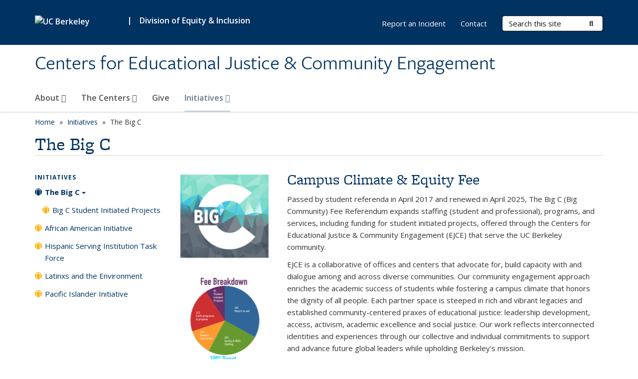

--- FILE ---
content_type: text/html; charset=utf-8
request_url: https://cejce.berkeley.edu/big-c
body_size: 11278
content:
<!DOCTYPE html>
<html lang="en" dir="ltr">
<head>
  <meta http-equiv="X-UA-Compatible" content="IE=edge" />
<meta http-equiv="Content-Type" content="text/html; charset=utf-8" />
<meta name="Generator" content="Drupal 7 (http://drupal.org)" />
<link rel="canonical" href="/big-c" />
<link rel="shortlink" href="/node/267" />
<link rel="shortcut icon" href="https://cejce.berkeley.edu/profiles/openberkeley/themes/openberkeley_theme_brand/favicon.ico" type="image/vnd.microsoft.icon" />
<meta name="viewport" content="width=device-width, initial-scale=1.0" />
  <meta name="twitter:dnt" content="on">
  <title>The Big C | Centers for Educational Justice &amp; Community Engagement</title>
  <link type="text/css" rel="stylesheet" href="https://cejce.berkeley.edu/sites/default/files/css/css_kShW4RPmRstZ3SpIC-ZvVGNFVAi0WEMuCnI0ZkYIaFw.css" media="all" />
<link type="text/css" rel="stylesheet" href="https://cejce.berkeley.edu/sites/default/files/css/css_TnnMw6Mh72mEvaDujXjSbFOpptbdTbtXwXrVO5d8QpM.css" media="all" />
<link type="text/css" rel="stylesheet" href="https://cejce.berkeley.edu/sites/default/files/css/css_VTJqEpJ_kbGhyWnq6E__HtNmim_pFNj_xmqT2CnuFyk.css" media="all" />
<link type="text/css" rel="stylesheet" href="https://cejce.berkeley.edu/sites/default/files/css/css_P7--I-hb0gcJsTQhFYqCt9Bbt--MYpgAtnA2MzSE2j8.css" media="screen" />
<link type="text/css" rel="stylesheet" href="https://cejce.berkeley.edu/sites/default/files/css/css_cFAjbOKxgj7JVR8Sj0HnhobrA0UlGLYOY8sphl4Ngh8.css" media="all" />
<link type="text/css" rel="stylesheet" href="https://cejce.berkeley.edu/sites/default/files/css/css_fTfJo-dPtzirDva2c_4irCYiTua1w5HvujwppmNQxcE.css" media="all" />
<link type="text/css" rel="stylesheet" href="https://cejce.berkeley.edu/sites/default/files/css/css_l0nY-aVTB09v9_xTUkXAdhv2Pm24M2ixkWW-la0gqA0.css" media="all" />
<link type="text/css" rel="stylesheet" href="https://cejce.berkeley.edu/sites/default/files/css/css_qpsIBcs9JSa7ccwyEmky_c737hDf6nNOZA81Rs9WHqg.css" media="print" />
<link type="text/css" rel="stylesheet" href="https://cejce.berkeley.edu/sites/default/files/css/css_vVHKxTM0GJ1H06xa3A56ODjmnaQjaHfKtNGjZ_0rAHQ.css" media="all" />
<link type="text/css" rel="stylesheet" href="//fonts.googleapis.com/css?family=Open+Sans:300italic,400italic,600italic,700italic,800italic,400,300,600,700,800" media="all" />
<link type="text/css" rel="stylesheet" href="//use.typekit.net/aeg3kye.css" media="all" />
  <script type="application/json" data-drupal-selector="drupal-settings-json">{"basePath":"\/","pathPrefix":"","setHasJsCookie":0,"ajaxPageState":{"theme":"openberkeley_theme_brand","theme_token":"UFcRBHT2GbOR-6HIZ72M43kUXKdf6JDD55_auS2WE9s","js":{"profiles\/openberkeley\/modules\/panopoly\/panopoly_widgets\/panopoly-widgets.js":1,"profiles\/openberkeley\/modules\/panopoly\/panopoly_widgets\/panopoly-widgets-spotlight.js":1,"profiles\/openberkeley\/modules\/openberkeley\/openberkeley_admin\/openberkeley_admin_siteimprove.js":1,"profiles\/openberkeley\/themes\/openberkeley_theme_base\/assets\/js\/bootstrap-accessibility.js":1,"profiles\/openberkeley\/modules\/contrib\/jquery_update\/replace\/jquery\/1.10\/jquery.min.js":1,"misc\/jquery-extend-3.4.0.js":1,"misc\/jquery-html-prefilter-3.5.0-backport.js":1,"misc\/jquery.once.js":1,"misc\/drupal.js":1,"misc\/drupal-settings-loader.js":1,"profiles\/openberkeley\/libraries\/bootstrap\/js\/bootstrap.min.js":1,"profiles\/openberkeley\/modules\/contrib\/jquery_update\/replace\/ui\/ui\/minified\/jquery.ui.core.min.js":1,"profiles\/openberkeley\/modules\/contrib\/jquery_update\/replace\/ui\/ui\/minified\/jquery.ui.widget.min.js":1,"profiles\/openberkeley\/modules\/contrib\/jquery_update\/replace\/ui\/ui\/minified\/jquery.ui.tabs.min.js":1,"profiles\/openberkeley\/modules\/contrib\/jquery_update\/replace\/ui\/ui\/minified\/jquery.ui.accordion.min.js":1,"misc\/form-single-submit.js":1,"profiles\/openberkeley\/modules\/panopoly\/panopoly_images\/panopoly-images.js":1,"profiles\/openberkeley\/modules\/contrib\/entityreference\/js\/entityreference.js":1,"profiles\/openberkeley\/modules\/openberkeley\/openberkeley_faq\/openberkeley_faq.js":1,"profiles\/openberkeley\/modules\/openberkeley\/openberkeley_theme\/openberkeley_theme.js":1,"profiles\/openberkeley\/modules\/openberkeley\/openberkeley_twitter\/js\/openberkeley-twitter.js":1,"profiles\/openberkeley\/modules\/openberkeley\/openberkeley_wysiwyg_override\/js\/openberkeley-wysiwyg-override.js":1,"profiles\/openberkeley\/modules\/panopoly\/panopoly_magic\/panopoly-magic.js":1,"profiles\/openberkeley\/modules\/panopoly\/panopoly_theme\/js\/panopoly-accordion.js":1,"profiles\/openberkeley\/modules\/contrib\/caption_filter\/js\/caption-filter.js":1,"profiles\/openberkeley\/libraries\/maphilight\/jquery.maphilight.min.js":1,"profiles\/openberkeley\/libraries\/jquery.imagesloaded\/jquery.imagesloaded.min.js":1,"profiles\/openberkeley\/modules\/contrib\/google_analytics\/googleanalytics.js":1,"https:\/\/www.googletagmanager.com\/gtag\/js?id=UA-16462020-1":1,"public:\/\/js\/google-analytics-73ca9dec1f138cd7e93ea36dfd33a6c9.js":1,"profiles\/openberkeley\/modules\/contrib\/extlink\/js\/extlink.js":1,"profiles\/openberkeley\/themes\/radix\/assets\/js\/radix.script.js":1,"profiles\/openberkeley\/themes\/openberkeley_theme_base\/assets\/js\/openberkeley_theme_base.script.js":1,"profiles\/openberkeley\/themes\/openberkeley_theme_base\/assets\/js\/drupal-announce.js":1,"profiles\/openberkeley\/themes\/openberkeley_theme_brand\/assets\/js\/openberkeley_theme_brand.script.js":1},"css":{"modules\/system\/system.base.css":1,"modules\/system\/system.messages.css":1,"modules\/system\/system.theme.css":1,"misc\/ui\/jquery.ui.theme.css":1,"misc\/ui\/jquery.ui.accordion.css":1,"modules\/field\/theme\/field.css":1,"profiles\/openberkeley\/modules\/contrib\/mvpcreator_theme\/css\/mvpcreator-theme.css":1,"modules\/node\/node.css":1,"profiles\/openberkeley\/modules\/openberkeley\/openberkeley_brand_widgets\/css\/openberkeley-widgets-hero.css":1,"profiles\/openberkeley\/modules\/openberkeley\/openberkeley_brand_widgets\/css\/openberkeley-widgets-image.css":1,"profiles\/openberkeley\/modules\/openberkeley\/openberkeley_brand_widgets\/css\/openberkeley-widgets-modal.css":1,"profiles\/openberkeley\/modules\/openberkeley\/openberkeley_brand_widgets\/css\/openberkeley-widgets-promo.css":1,"profiles\/openberkeley\/modules\/openberkeley\/openberkeley_brand_widgets\/css\/openberkeley-widgets-thumbnail-list.css":1,"profiles\/openberkeley\/modules\/openberkeley\/openberkeley_faq\/openberkeley_faq.css":1,"profiles\/openberkeley\/modules\/openberkeley\/openberkeley_news\/openberkeley_news.css":1,"profiles\/openberkeley\/modules\/openberkeley\/openberkeley_people\/openberkeley_people.css":1,"profiles\/openberkeley\/modules\/openberkeley\/openberkeley_theme\/openberkeley-theme.css":1,"profiles\/openberkeley\/modules\/openberkeley\/openberkeley_search\/openberkeley_top_results\/openberkeley_top_results.css":1,"profiles\/openberkeley\/modules\/openberkeley\/openberkeley_wysiwyg_override\/css\/openberkeley-wysiwyg-override-list-properties.css":1,"profiles\/openberkeley\/modules\/panopoly\/panopoly_core\/css\/panopoly-dropbutton.css":1,"profiles\/openberkeley\/modules\/panopoly\/panopoly_magic\/css\/panopoly-magic.css":1,"profiles\/openberkeley\/modules\/panopoly\/panopoly_theme\/css\/panopoly-featured.css":1,"profiles\/openberkeley\/modules\/panopoly\/panopoly_theme\/css\/panopoly-accordian.css":1,"profiles\/openberkeley\/modules\/panopoly\/panopoly_theme\/css\/panopoly-layouts.css":1,"profiles\/openberkeley\/modules\/panopoly\/panopoly_widgets\/panopoly-widgets.css":1,"profiles\/openberkeley\/modules\/panopoly\/panopoly_widgets\/panopoly-widgets-spotlight.css":1,"profiles\/openberkeley\/modules\/panopoly\/panopoly_wysiwyg\/panopoly-wysiwyg.css":1,"profiles\/openberkeley\/modules\/contrib\/radix_layouts\/radix_layouts.css":1,"modules\/search\/search.css":1,"modules\/user\/user.css":1,"profiles\/openberkeley\/modules\/contrib\/extlink\/css\/extlink.css":1,"profiles\/openberkeley\/modules\/contrib\/views\/css\/views.css":1,"profiles\/openberkeley\/modules\/openberkeley\/openberkeley_widgets\/openberkeley_widgets.css":1,"profiles\/openberkeley\/modules\/contrib\/caption_filter\/caption-filter.css":1,"profiles\/openberkeley\/modules\/contrib\/ctools\/css\/ctools.css":1,"profiles\/openberkeley\/modules\/contrib\/panels\/css\/panels.css":1,"profiles\/openberkeley\/themes\/openberkeley_theme_brand\/assets\/css\/bootstrap-custom.css":1,"profiles\/openberkeley\/themes\/openberkeley_theme_base\/assets\/css\/bootstrap-accessibility.css":1,"profiles\/openberkeley\/themes\/openberkeley_theme_base\/assets\/css\/openberkeley_theme_base.style.css":1,"profiles\/openberkeley\/themes\/openberkeley_theme_brand\/assets\/css\/openberkeley_theme_brand.style.css":1,"profiles\/openberkeley\/themes\/openberkeley_theme_brand\/assets\/css\/brand_openberkeley_event.css":1,"profiles\/openberkeley\/themes\/openberkeley_theme_brand\/assets\/css\/brand_openberkeley_event_reg.css":1,"profiles\/openberkeley\/themes\/openberkeley_theme_brand\/assets\/css\/brand_openberkeley_news.css":1,"profiles\/openberkeley\/themes\/openberkeley_theme_brand\/assets\/css\/brand_openberkeley_portfolio.css":1,"profiles\/openberkeley\/themes\/openberkeley_theme_brand\/assets\/css\/brand_openberkeley_privatepages.css":1,"profiles\/openberkeley\/themes\/openberkeley_theme_brand\/assets\/css\/brand_openberkeley_pubs.css":1,"profiles\/openberkeley\/themes\/openberkeley_theme_brand\/assets\/css\/brand_openberkeley_people.css":1,"profiles\/openberkeley\/themes\/openberkeley_theme_brand\/assets\/css\/brand_openberkeley_search.css":1,"profiles\/openberkeley\/themes\/openberkeley_theme_brand\/assets\/css\/brand_openberkeley_faq.css":1,"profiles\/openberkeley\/themes\/openberkeley_theme_brand\/assets\/css\/print.css":1,"profiles\/openberkeley\/modules\/openberkeley\/openberkeley_theme\/openberkeley-theme-collapsible.css":1,"profiles\/openberkeley\/modules\/openberkeley\/openberkeley_wysiwyg_override\/css\/openberkeley-wysiwyg-override.css":1,"profiles\/openberkeley\/modules\/panopoly\/panopoly_images\/panopoly-images.css":1,"profiles\/openberkeley\/themes\/openberkeley_theme_base\/assets\/fonts\/fontawesome-v6\/css\/fontawesome.min.css":1,"profiles\/openberkeley\/themes\/openberkeley_theme_base\/assets\/fonts\/fontawesome-v6\/css\/brands.min.css":1,"profiles\/openberkeley\/themes\/openberkeley_theme_base\/assets\/fonts\/fontawesome-v6\/css\/solid.min.css":1,"profiles\/openberkeley\/themes\/openberkeley_theme_base\/assets\/fonts\/fontawesome-v6\/css\/v4-font-face.min.css":1,"\/\/fonts.googleapis.com\/css?family=Open+Sans:300italic,400italic,600italic,700italic,800italic,400,300,600,700,800":1,"\/\/use.typekit.net\/aeg3kye.css":1}},"CToolsModal":{"modalSize":{"type":"scale","width":".9","height":".9","addWidth":0,"addHeight":0,"contentRight":25,"contentBottom":75},"modalOptions":{"opacity":".55","background-color":"#FFF"},"animationSpeed":"fast","modalTheme":"CToolsModalDialog","throbberTheme":"CToolsModalThrobber"},"panopoly_magic":{"pane_add_preview_mode":"single"},"googleanalytics":{"account":["UA-16462020-1","G-X8LEH9F0B1"],"trackOutbound":1,"trackMailto":1,"trackDownload":1,"trackDownloadExtensions":"7z|aac|arc|arj|asf|asx|avi|bin|csv|doc(x|m)?|dot(x|m)?|exe|flv|gif|gz|gzip|hqx|jar|jpe?g|js|mp(2|3|4|e?g)|mov(ie)?|msi|msp|pdf|phps|png|ppt(x|m)?|pot(x|m)?|pps(x|m)?|ppam|sld(x|m)?|thmx|qtm?|ra(m|r)?|sea|sit|tar|tgz|torrent|txt|wav|wma|wmv|wpd|xls(x|m|b)?|xlt(x|m)|xlam|xml|z|zip"},"urlIsAjaxTrusted":{"\/search\/node":true},"extlink":{"extTarget":0,"extClass":"ext","extLabel":"(link is external)","extImgClass":0,"extIconPlacement":"append","extSubdomains":0,"extExclude":"(cejce\\.berkeley\\.edu)","extInclude":"","extCssExclude":"map","extCssExplicit":"","extAlert":0,"extAlertText":"This link will take you to an external web site. We are not responsible for their content.","mailtoClass":"mailto","mailtoLabel":"(link sends e-mail)","extUseFontAwesome":false},"openberkeley_theme_base":{"disable_linearizable_tables":false,"file_link_icons":0}}</script>
<script type="text/javascript" src="https://cejce.berkeley.edu/sites/default/files/js/js_SJgtMdhzo0raDjyuHJR-mtSH_mzSDwMhzOyHsnAskDQ.js"></script>
<script type="text/javascript" src="https://cejce.berkeley.edu/sites/default/files/js/js_J1LDKrZlf6nq7Ka0onHwg3MUNfwG75SSQi30oTn81HA.js"></script>
<script type="text/javascript" src="https://cejce.berkeley.edu/sites/default/files/js/js_cZlJlWIHrFGC0F2Xp_eoJw6NhRESz6lnF0qX6vVXfss.js"></script>
<script type="text/javascript" src="https://cejce.berkeley.edu/sites/default/files/js/js_-XMY613WD2BTXjfxSlzZQ9Eo0bw4-h-ZZomLzclkVkU.js"></script>
<script type="text/javascript" src="https://www.googletagmanager.com/gtag/js?id=UA-16462020-1"></script>
<script type="text/javascript" src="https://cejce.berkeley.edu/sites/default/files/js/js_8Ry8Y1gjxC8tMPMnWcDE7RUMUvjb5ffTSf_d8pRo41I.js"></script>
<script type="text/javascript" src="https://cejce.berkeley.edu/sites/default/files/js/js_dLmXSnakSlQtnZLfaN1SzmwinPEDYG7s4CVD6dWEOCk.js"></script>
</head>
<body class="html not-front not-logged-in one-sidebar sidebar-first page-node page-node- page-node-267 node-type-openberkeley-content-page region-content panel-layout-suisun panel-region-contentmain panel-region-sidebar no-slogan site-name-super-long site-name-option-new" >
  <div id="skip-link" role="navigation" aria-label="Skip links">
    <a href="#main" class="element-invisible element-focusable">Skip to main content</a>
  </div>
      <header id="header" class="header">
  <div class="container">
    <div class="navbar navbar-default">
      <div class="home-branding">
        <a href="https://www.berkeley.edu" class="home-link"><div id="new-wordmark"><img src="/profiles/openberkeley/themes/openberkeley_theme_base/assets/images/logo-berkeley-white-2.svg" alt="UC Berkeley"></div></a>
                  <span id="parent-organization-wrapper"><span class="parent-org-divider">|</span><a href="http://diversity.berkeley.edu" class="parent-organization" rel="noreferrer">Division of Equity &amp; Inclusion</a></span>
              </div>
      <!-- Brand and toggle get grouped for better mobile display -->
      <button type="button" class="navbar-toggle collapsed" data-toggle="collapse" data-target="#navbar-collapse" aria-controls="navbar-collapse">
        <span class="sr-only">Toggle navigation</span>
        <span class="icon-bar"></span>
        <span class="icon-bar"></span>
        <span class="icon-bar"></span>
      </button>
      <div class="navbar-header">
        <div class="navbar-brand">
                    <div id="site-name-and-slogan">
                                                      <div id="site-name">
                                      <a href="/" rel="home" title="Home">
                      Centers for Educational Justice &amp; Community Engagement                    </a>
                                  </div>
                                    </div>
        </div>
      </div> <!-- /.navbar-header -->

      <!-- Collect the nav links, forms, and other content for toggling -->
      <nav class="collapse navbar-collapse" id="navbar-collapse" aria-label="Primary">
                  <form class="search-form clearfix navbar-form navbar-right" role="search" aria-label="Sitewide search" action="/search/node" method="post" id="search-form--2" accept-charset="UTF-8"><div><div class="container-inline form-inline form-wrapper" id="edit-basic--2"><div class="form-item form-type-textfield form-item-keys form-group">
  <label class="element-invisible" for="edit-keys--2">Search Terms </label>
 <input placeholder="Search this site" class="form-control form-control form-text" type="text" id="edit-keys--2" name="keys" value="" size="20" maxlength="255" />
</div>
<button type="submit" id="edit-submit--2" name="op" value="Submit Search" class="form-submit btn btn-default btn-primary"><span class="fa fa-search"></span> <span class="button-text">Submit Search</span></button></div><input type="hidden" name="form_build_id" value="form-pzzdgkco1U9ws-Ko-M4DJIdwoecEGHbPgJ2loDmOTOA" />
<input type="hidden" name="form_id" value="search_form" />
</div></form>                <div id="primary-nav">
                      <ul id="main-menu" class="menu nav navbar-nav">
              <li class="first expanded dropdown menu-link-about-"><a href="/about" title="" class="dropdown-toggle" data-toggle="dropdown" data-target="#">About <span class="fa fa-caret-down"></span></a><ul class="dropdown-menu"><li class="first last leaf menu-link-our-team"><a href="/about/ourteam">Our Team</a></li>
</ul></li>
<li class="expanded dropdown menu-link-the-centers-"><a href="/centers" class="dropdown-toggle" data-toggle="dropdown" data-target="#">The Centers <span class="fa fa-caret-down"></span></a><ul class="dropdown-menu"><li class="first expanded dropdown-submenu menu-link-african-american-student-development-"><a href="/aasd" class="dropdown-toggle">African American Student Development <span class="fa fa-caret-right"></span></a><ul class="dropdown-menu"><li class="first leaf menu-link-about-aasd"><a href="/aasd/about">About AASD</a></li>
<li class="leaf menu-link-aasd-programs"><a href="/aasd/programs">AASD Programs</a></li>
<li class="leaf menu-link-black-organizations"><a href="/aasd/black-organizations-uc-berkeley">Black Organizations</a></li>
<li class="leaf menu-link-aasd-staff"><a href="/aasd/aasd-staff">AASD Staff</a></li>
<li class="leaf menu-link-community-events"><a href="/aasd/communityevents">Community Events</a></li>
<li class="last leaf menu-link-contact-aasd"><a href="/aasd/contact-aasd">Contact AASD</a></li>
</ul></li>
<li class="expanded dropdown-submenu menu-link-asian-pacific-american-student-development-"><a href="/apasd" class="dropdown-toggle">Asian Pacific American Student Development <span class="fa fa-caret-right"></span></a><ul class="dropdown-menu"><li class="first collapsed menu-link-about-apasd"><a href="/apasd/about-apasd">About APASD</a></li>
<li class="leaf menu-link-get-involved"><a href="/apasd/get-involved">Get Involved</a></li>
<li class="collapsed menu-link-programs--initiatives"><a href="/apasd/programs" title="The Asian Pacific American Student Development (APASD) office serves the diverse and changing needs of Asian American, Pacific Islander, South Asian, Southwest Asian and North African (AA/PI/SSWANA) communities by equipping students with the tools and resources to transform themselves and their communities.">Programs &amp; Initiatives</a></li>
<li class="last leaf menu-link-donate"><a href="/apasd/donate">Donate</a></li>
</ul></li>
<li class="expanded dropdown-submenu menu-link-chicanx-latinx-student-development-"><a href="/clsd" class="dropdown-toggle">Chicanx Latinx Student Development <span class="fa fa-caret-right"></span></a><ul class="dropdown-menu"><li class="first leaf menu-link-big-give"><a href="/clsd/biggive">Big Give</a></li>
<li class="leaf menu-link-staff"><a href="/clsd/about/staff">Staff</a></li>
<li class="leaf menu-link-familia-orientation"><a href="/clsd/familia-orientation">Familia Orientation</a></li>
<li class="leaf menu-link-chicanx-latinx-graduation"><a href="/clsd/graduation">Chicanx Latinx Graduation</a></li>
<li class="leaf menu-link-our-spaces"><a href="/clsd/student/spaces">Our Spaces</a></li>
<li class="leaf menu-link-alumni"><a href="/clsd/alumni">Alumni</a></li>
<li class="leaf menu-link-community-events"><a href="/clsd/community-events">Community Events</a></li>
<li class="last leaf menu-link-contact-us"><a href="/clsd/contact-us">Contact Us</a></li>
</ul></li>
<li class="expanded dropdown-submenu menu-link-gender-equity-resource-center-"><a href="/geneq" class="dropdown-toggle">Gender Equity Resource Center <span class="fa fa-caret-right"></span></a><ul class="dropdown-menu"><li class="first collapsed menu-link-about-geneq"><a href="/geneq/about-geneq">About GenEq</a></li>
<li class="collapsed menu-link-get-connected"><a href="/geneq/get-connected">Get Connected!</a></li>
<li class="leaf menu-link-i-need-assistance"><a href="/geneq/assistance">I Need Assistance</a></li>
<li class="collapsed menu-link-resources"><a href="/geneq/resources">Resources</a></li>
<li class="last leaf menu-link-donate"><a href="https://give.berkeley.edu/fund/FH2094000" title="" rel="noreferrer">DONATE!</a></li>
</ul></li>
<li class="expanded dropdown-submenu menu-link-multicultural-community-center-"><a href="/mcc" class="dropdown-toggle">Multicultural Community Center <span class="fa fa-caret-right"></span></a><ul class="dropdown-menu"><li class="first collapsed menu-link-about-us"><a href="/mcc/about-us">About Us</a></li>
<li class="collapsed menu-link-programs"><a href="/mcc/programs">Programs</a></li>
<li class="collapsed menu-link-get-involved"><a href="/mcc/get-involved">Get Involved</a></li>
<li class="leaf menu-link-resources"><a href="/mcc/mcc-resources">Resources</a></li>
<li class="last leaf menu-link-contact-us"><a href="/mcc/contact">Contact Us</a></li>
</ul></li>
<li class="expanded dropdown-submenu menu-link-native-american-student-development-"><a href="/nasd" class="dropdown-toggle">Native American Student Development <span class="fa fa-caret-right"></span></a><ul class="dropdown-menu"><li class="first leaf menu-link-berkeley-sits-on-ohlone-land"><a href="/ohloneland" title="Land acknowledgement and information about Muwekma Tribe">Berkeley sits on Ohlone land</a></li>
<li class="collapsed menu-link-about-nasd"><a href="/nasd/about-nasd">About NASD</a></li>
<li class="collapsed menu-link-native-american-student-programs"><a href="/nasd/nasd-programs">Native American Student Programs</a></li>
<li class="collapsed menu-link-native-events"><a href="/nasd/nasd-events">Native Events</a></li>
<li class="leaf menu-link-solidarity-with-the-black-community"><a href="/centers/native-american-student-development/solidarity-black-community">Solidarity with the Black Community</a></li>
<li class="collapsed menu-link-resources-for-native-students"><a href="/nasd/resources">Resources for Native students</a></li>
<li class="collapsed menu-link-indigenous-and-native-coalition--recruitment-and-retention-center"><a href="/centers/native-american-student-development/indigenous-and-native-coalition-recruitment-and">Indigenous and Native Coalition- Recruitment and Retention Center</a></li>
<li class="collapsed menu-link-indigenous-united-podcast"><a href="/centers/native-american-student-development/indigenous-united-podcast">Indigenous United Podcast</a></li>
<li class="leaf menu-link-engagement--giving"><a href="/nasd/engagement-giving" title="NASD Engagement and Giving">Engagement &amp; Giving</a></li>
<li class="collapsed menu-link-visitors-and-prospective-student-information"><a href="/nasd/about-nasd/visitors-and-prospective-student-information">Visitors and Prospective Student Information</a></li>
<li class="leaf menu-link-calendar"><a href="/nasd/calendar">Calendar</a></li>
<li class="leaf menu-link-supporting-our-future"><a href="/centers/native-american-student-development/supporting-our-future">Supporting our future</a></li>
<li class="last collapsed menu-link-uc-land-grab"><a href="/centers/native-american-student-development/uc-land-grab">UC Land Grab</a></li>
</ul></li>
<li class="last expanded dropdown-submenu menu-link-south-asian-southwest-asian-and-north-african-student-development-"><a href="/centers/sswana-student-development-office" title="" class="dropdown-toggle">South Asian, Southwest Asian, and North African Student Development <span class="fa fa-caret-right"></span></a><ul class="dropdown-menu"><li class="first last leaf menu-link-our-work"><a href="/centers/south-asian-southwest-asian-and-north-african-student-development/our-work">Our Work</a></li>
</ul></li>
</ul></li>
<li class="leaf menu-link-give"><a href="/give">Give</a></li>
<li class="last expanded active-trail dropdown active menu-link-initiatives-"><a href="/" title="" class="active-trail dropdown-toggle" data-toggle="dropdown" data-target="#">Initiatives <span class="fa fa-caret-down"></span></a><ul class="dropdown-menu"><li class="first expanded active-trail dropdown-submenu active active menu-link-the-big-c-"><a href="/big-c" class="active-trail dropdown-toggle active" aria-current="page">The Big C <span class="fa fa-caret-right"></span></a><ul class="dropdown-menu"><li class="first last leaf menu-link-big-c-student-initiated-projects"><a href="/initiatives/big-c/big-c-student-initiated-projects">Big C Student Initiated Projects</a></li>
</ul></li>
<li class="leaf menu-link-african-american-initiative"><a href="https://diversity.berkeley.edu/initiatives/african-american-initiative" title="" rel="noreferrer">African American Initiative</a></li>
<li class="leaf menu-link-hispanic-serving-institution-task-force"><a href="https://chancellor.berkeley.edu/task-forces/hispanic-serving-institution-task-force" title="" rel="noreferrer">Hispanic Serving Institution Task Force</a></li>
<li class="leaf menu-link-latinxs-and-the-environment"><a href="https://nature.berkeley.edu/latinosenvironment" title="" rel="noreferrer">Latinxs and the Environment</a></li>
<li class="last leaf menu-link-pacific-islander-initiative"><a href="/pacific-islander" title="">Pacific Islander Initiative</a></li>
</ul></li>
            </ul>
                  </div>
        <div id="secondary-nav">
          <div class="container">
            <div class="secondary-nav-quick-links-wrapper">
                              <h2 class="visible-xs visible-sm">Secondary navigation</h2>
                <ul id="secondary-menu" class="menu nav navbar-nav navbar-right">
                  <li class="first leaf menu-link-report-an-incident"><a href="https://ophd.berkeley.edu/hatebias-incident" title="Report Hate Crimes or Incidents" rel="noreferrer">Report an Incident</a></li>
<li class="last leaf menu-link-contact"><a href="/about/ourteam" title="">Contact</a></li>

                                  </ul>
                          </div>
          </div>
        </div>
      </nav><!-- /.navbar-collapse -->
    </div><!-- /.navbar -->
  </div> <!-- /.container -->
</header>

<div id="main-wrapper" class="main-wrapper ">
  <nav id="pre-content" class="container" aria-label="Breadcrumbs">
    <div class="row">
      <div class="col-md-12">
                  <div id="breadcrumb" class="visible-desktop">
            <div class="item-list"><ul class="breadcrumb"><li class="first"><a href="/home">Home</a></li>
<li><a href="/" title="">Initiatives</a></li>
<li class="last">The Big C</li>
</ul></div>          </div>
              </div>
    </div>
  </nav> <!-- /#pre-content -->
  <div id="main" role="main" tabIndex="-1">
    <div id="title-pre-content" class="container">
      <div class="row">
        <div class="col-md-12">
                  <div class="page-title">
            <div class="container">
              <h1 class="title">The Big C</h1>
            </div>
          </div>
                  <div id="page-header">
                                        </div>
        </div>
      </div>
    </div> <!-- /#title-pre-content -->
        <div id="main-content" class="container">
          <div id="content" class="col-md-9 col-md-push-3">
        <div class="main">
          <div id="main-inner">
              <div class="region region-content">
    
<div class="panel-display clearfix suisun" id="page-page">

  <div class="container-fluid">
    <div class="row">
      <div class="col-sm-12 suisun-container suisun-header clearfix panel-panel">
        <div class="suisun-container-inner suisun-header-inner panel-panel-inner">
                  </div>
      </div>
    </div>
    <div class="row">
      <div class="col-sm-3 suisun-column-sidebar-region suisun-column panel-panel">
        <div class="suisun-column-sidebar-region-inner suisun-column-inner panel-panel-inner">
          <div class="panel-pane pane-node-content openberkeley-theme-subtle-header-style"  >
  
      
  
  <div class="pane-content">
    <article class="node node-openberkeley-content-page node-view--full clearfix">

  
      
  
  <div class="content">
    <div class="field field-name-body field-type-text-with-summary field-label-hidden"><div class="field-items"><div class="field-item even"><p><img alt="Big C Logo" src="https://cejce.berkeley.edu/sites/default/files/styles/width_200/public/high_res_big_c_logo.png?itok=oZmRsn_O&amp;timestamp=1668556558"></p></div></div></div>  </div>

  
  
</article>
  </div>

  
  </div>
<div class="panel-pane pane-fieldable-panels-pane pane-current-657 pane-bundle-text clearfix"  >
  
      
  
  <div class="pane-content">
    <div class="fieldable-panels-pane">
    <div class="field field-name-field-basic-text-text field-type-text-long field-label-hidden"><div class="field-items"><div class="field-item even"><p style="text-align:center"><a href="https://cejce.berkeley.edu/big-c-fee-referendum-breakdown"><img class="openberkeley-theme-brand-image-focused" src="https://cejce.berkeley.edu/sites/default/files/styles/width_400/public/fee_breakdown_4.png?itok=omvQIWk1&amp;timestamp=1489553094" alt=""></a></p>
<p style="text-align:center"><a href="https://cejce.berkeley.edu/big-c-fee-referendum-breakdown">Click for more information </a></p></div></div></div></div>
  </div>

  
  </div>
        </div>
      </div>
      <div class="col-sm-9 suisun-column-content-region suisun-column panel-panel">
        <div class="suisun-column-content-region-inner suisun-column-inner panel-panel-inner">
          <div class="panel-pane pane-fieldable-panels-pane pane-vuuid-938dda32-c0b7-4c19-a962-8a72a4d96219 pane-bundle-text clearfix"  >
  
      
  
  <div class="pane-content">
    <div class="fieldable-panels-pane">
    <div class="field field-name-field-basic-text-text field-type-text-long field-label-hidden"><div class="field-items"><div class="field-item even"><h2>Campus Climate &amp; Equity Fee</h2>
<p><span>Passed by student referenda in April 2017 and renewed in April 2025, The Big C (Big Community) Fee Referendum expands staffing (student and professional), programs, and services, including funding for student initiated projects, offered through the Centers for Educational Justice &amp; Community Engagement (EJCE) that serve the UC Berkeley community.</span></p>
<p>EJCE is a collaborative of offices and centers that advocate for, build capacity with and dialogue among and across diverse communities. Our community engagement approach enriches the academic success of students while fostering a campus climate that honors the dignity of all people. Each partner space is steeped in rich and vibrant legacies and established community-centered praxes of educational justice: leadership development, access, activism, academic excellence and social justice. Our work reflects interconnected identities and experiences through our collective and individual commitments to support and advance future global leaders while upholding Berkeley’s mission. </p>
<p><span>EJCE serves all students by fostering communities and providing support and educational services to the campus as a whole. EJCE is comprised of: African American Student Development (AASD) + Fannie Lou Hamer Black Resource Center | Asian Pacific American Student Development (APASD) + HFA C-10 Community Center | Chicanx Latinx Student Development (CLSD) + Latinx Student Resource Center | Gender Equity Resource Center (GenEq) | Multicultural Community Center (MCC) | Native American Student Development (NASD) + Native Community Center | and South Asian, Southwest Asian, and North African Student Development (SSWANA) + HFA C-10 Community Center.</span></p>
<h4><strong>The Campus Climate &amp; Equity Fee provides funding for EJCE to: </strong></h4>
<ul>
<li>Expand and retain student employment opportunities throughout EJCE. Student employees play a critical role in meeting the needs of students and delivering programs/services that EJCE offers. EJCE offices and centers employ both undergraduate and graduate students. Because the offices are student centered, maintaining the compensated involvement of students to support functionality of the EJCE cluster and to research and develop student support strategies and initiatives are essential to the further development and engagement for communities at UC Berkeley. These student employment opportunities are open to all students at UC Berkeley</li>
</ul>
<ul>
<li>Continue to address the diverse and growing needs of our graduate and professional student populations through dedicated internships, targeted programming, and inclusive advising</li>
</ul>
<ul>
<li>Address the needs of student communities and initiatives that have been established in the time since the original referendum was passed and require growing resources to meet growing student needs, such as the Pacific Islander Initiative and South, Southwest Asian, and North African (SSWANA) Initiative</li>
</ul>
<ul>
<li>Provide funding for student initiated and student centered projects related to campus climate and community engagement</li>
</ul>
<ul>
<li>Address the needs of our undergraduate and graduate student LGBTQ+ community; this community is a significant and growing segment of the campus population whose experiences and needs are cross cultural, complex and often misunderstood</li>
</ul>
<ul>
<li>Support professional staffing across EJCE to support and advise the large populations of underserved UC Berkeley campus communities. The fee supports holistic student support and development by funding several of the positions that are critical to those services and resources.</li>
</ul>
<ul>
<li>Provide educational workshops available for students, faculty and staff around campus climate issues.</li>
</ul>
<h4><strong>Breakdown of the Fee </strong></h4>
<p>The fee is assessed for all undergraduate and graduate students, including students in self-supporting graduate degree programs, at the rate of $63.00 per Fall and Spring semester in the 2025-2026 academic year.  One-third (33.33%) of the fee is returned to financial aid to help offset the cost of this fee for students who are eligible for financial aid. These funds will be allocated as detailed in the table below.</p>
<h5><strong>Breakdown of the $63.00  per semester fee</strong></h5>
<table>
<tbody>
<tr>
<td>
<p>Return-to-aid </p>
</td>
<td>
<p>$21.00</p>
</td>
<td>
<p>33.33%</p>
</td>
</tr>
<tr>
<td>
<p><span>EJCE Student Internships &amp; Programming</span></p>
</td>
<td>
<p><span>$20.58</span></p>
</td>
<td>
<p><span>32.67%</span></p>
</td>
</tr>
<tr>
<td>
<p>Student initiated Projects</p>
</td>
<td>
<p>$5.88</p>
</td>
<td>
<p>9.33%</p>
</td>
</tr>
<tr>
<td>
<p>EJCE Staffing</p>
</td>
<td>
<p>$15.54</p>
</td>
<td>
<p>24.67%</p>
</td>
</tr>
<tr>
<td>
<p>TOTAL </p>
</td>
<td>
<p>$63.00</p>
</td>
<td>
<p>100%</p>
</td>
</tr>
</tbody>
</table>

<h4><strong><span style="color:#003262">Oversight of the Fee </span></strong></h4>
<p>Oversight of the fee is conducted with feedback from three entities: </p>
<ul>
<li>EJCE Student Advisory Committee with leaders from ASUC and each of the program’s student associations; </li>
<li>EJCE staff, faculty, and alumni Advisory Board; and </li>
<li>Consultation and regular reporting to CSF (Committee on Student Fees). </li>
</ul>
<p>The fee may be increased, subject to review by the Chancellor’s Advisory Committee on Student Services and Fees and the Chancellor’s approval, up to but not exceeding 3% per year to adjust for annual inflation according to the February SF Bay Area Consumer Price Index for all Urban Consumers.</p>
<h4><strong>Contact</strong></h4>
<p>Email the Big C Advisory Committee Co-Chairs at <a href="mailto:thebigc@berkeley.edu" rel="noreferrer">thebigc@berkeley.edu</a>.</p></div></div></div></div>
  </div>

  
  </div>
        </div>
      </div>
    </div>
    <div class="row">
      <div class="col-sm-3 suisun-column-sidebar2-region suisun-column panel-panel">
        <div class="suisun-column-sidebar2-region-inner suisun-column-inner panel-panel-inner">
                  </div>
      </div>
      <div class="col-sm-9 suisun-column-content2-region suisun-column panel-panel">
        <div class="suisun-column-content2-region-inner suisun-column-inner panel-panel-inner">
                  </div>
      </div>
    </div>
    <div class="row">
      <div class="col-sm-3 suisun-column-sidebar3-region suisun-column panel-panel">
        <div class="suisun-column-sidebar3-region-inner suisun-column-inner panel-panel-inner">
                  </div>
      </div>
      <div class="col-sm-9 suisun-column-content3-region suisun-column panel-panel">
        <div class="suisun-column-content3-region-inner suisun-column-inner panel-panel-inner">
                  </div>
      </div>
    </div>
    <div class="row">
      <div class="col-sm-3 suisun-column-sidebar4-region suisun-column panel-panel">
        <div class="suisun-column-sidebar4-region-inner suisun-column-inner panel-panel-inner">
                  </div>
      </div>
      <div class="col-sm-9 suisun-column-content4-region suisun-column panel-panel">
        <div class="suisun-column-content4-region-inner suisun-column-inner panel-panel-inner">
                  </div>
      </div>
    </div>
    <div class="row">
      <div class="col-sm-3 suisun-column-sidebar5-region suisun-column panel-panel">
        <div class="suisun-column-sidebar5-region-inner suisun-column-inner panel-panel-inner">
                  </div>
      </div>
      <div class="col-sm-9 suisun-column-content5-region suisun-column panel-panel">
        <div class="suisun-column-content5-region-inner suisun-column-inner panel-panel-inner">
                  </div>
      </div>
    </div>
    <div class="row">
      <div class="col-sm-3 suisun-column-sidebar6-region suisun-column panel-panel">
        <div class="suisun-column-sidebar6-region-inner suisun-column-inner panel-panel-inner">
                  </div>
      </div>
      <div class="col-sm-9 suisun-column-content6-region suisun-column panel-panel">
        <div class="suisun-column-content6-region-inner suisun-column-inner panel-panel-inner">
                  </div>
      </div>
    </div>
    <div class="row">
      <div class="col-sm-3 suisun-column-sidebar7-region suisun-column panel-panel">
        <div class="suisun-column-sidebar7-region-inner suisun-column-inner panel-panel-inner">
                  </div>
      </div>
      <div class="col-sm-9 suisun-column-content7-region suisun-column panel-panel">
        <div class="suisun-column-content7-region-inner suisun-column-inner panel-panel-inner">
                  </div>
      </div>
    </div>
    <div class="row">
      <div class="col-sm-3 suisun-column-sidebar8-region suisun-column panel-panel">
        <div class="suisun-column-sidebar8-region-inner suisun-column-inner panel-panel-inner">
                  </div>
      </div>
      <div class="col-sm-9 suisun-column-content8-region suisun-column panel-panel">
        <div class="suisun-column-content8-region-inner suisun-column-inner panel-panel-inner">
                  </div>
      </div>
    </div>
    <div class="row">
      <div class="col-sm-3 suisun-column-sidebar9-region suisun-column panel-panel">
        <div class="suisun-column-sidebar9-region-inner suisun-column-inner panel-panel-inner">
                  </div>
      </div>
      <div class="col-sm-9 suisun-column-content9-region suisun-column panel-panel">
        <div class="suisun-column-content9-region-inner suisun-column-inner panel-panel-inner">
                  </div>
      </div>
    </div>
    <div class="row">
      <div class="col-sm-3 suisun-column-sidebar10-region suisun-column panel-panel">
        <div class="suisun-column-sidebar10-region-inner suisun-column-inner panel-panel-inner">
                  </div>
      </div>
      <div class="col-sm-9 suisun-column-content10-region suisun-column panel-panel">
        <div class="suisun-column-content10-region-inner suisun-column-inner panel-panel-inner">
                  </div>
      </div>
    </div>
    <div class="row">
      <div class="col-sm-3 suisun-column-sidebar11-region suisun-column panel-panel">
        <div class="suisun-column-sidebar11-region-inner suisun-column-inner panel-panel-inner">
                  </div>
      </div>
      <div class="col-sm-9 suisun-column-content11-region suisun-column panel-panel">
        <div class="suisun-column-content11-region-inner suisun-column-inner panel-panel-inner">
                  </div>
      </div>
    </div>
    <div class="row">
      <div class="col-sm-3 suisun-column-sidebar12-region suisun-column panel-panel">
        <div class="suisun-column-sidebar12-region-inner suisun-column-inner panel-panel-inner">
                  </div>
      </div>
      <div class="col-sm-9 suisun-column-content12-region suisun-column panel-panel">
        <div class="suisun-column-content12-region-inner suisun-column-inner panel-panel-inner">
                  </div>
      </div>
    </div>
    <div class="row">
      <div class="col-sm-3 suisun-column-sidebar13-region suisun-column panel-panel">
        <div class="suisun-column-sidebar13-region-inner suisun-column-inner panel-panel-inner">
                  </div>
      </div>
      <div class="col-sm-9 suisun-column-content13-region suisun-column panel-panel">
        <div class="suisun-column-content13-region-inner suisun-column-inner panel-panel-inner">
                  </div>
      </div>
    </div>
    <div class="row">
      <div class="col-sm-3 suisun-column-sidebar14-region suisun-column panel-panel">
        <div class="suisun-column-sidebar14-region-inner suisun-column-inner panel-panel-inner">
                  </div>
      </div>
      <div class="col-sm-9 suisun-column-content14-region suisun-column panel-panel">
        <div class="suisun-column-content14-region-inner suisun-column-inner panel-panel-inner">
                  </div>
      </div>
    </div>
    <div class="row">
      <div class="col-sm-3 suisun-column-sidebar15-region suisun-column panel-panel">
        <div class="suisun-column-sidebar15-region-inner suisun-column-inner panel-panel-inner">
                  </div>
      </div>
      <div class="col-sm-9 suisun-column-content15-region suisun-column panel-panel">
        <div class="suisun-column-content15-region-inner suisun-column-inner panel-panel-inner">
                  </div>
      </div>
    </div>
    <div class="row">
      <div class="col-sm-3 suisun-column-sidebar16-region suisun-column panel-panel">
        <div class="suisun-column-sidebar16-region-inner suisun-column-inner panel-panel-inner">
                  </div>
      </div>
      <div class="col-sm-9 suisun-column-content16-region suisun-column panel-panel">
        <div class="suisun-column-content16-region-inner suisun-column-inner panel-panel-inner">
                  </div>
      </div>
    </div>
  </div>
 
</div><!-- /.suisun -->
  </div>
          </div>
        </div> <!-- /.main -->
      </div> <!-- /#content -->
            <div id="sidebar-first" class="col-md-3 col-md-pull-9">
          <div class="region region-sidebar-first">
    <nav class="block block-menu-block block--" aria-label="Local">

        <h2 class="block__title"><a href="/" title="" class="active-trail">Initiatives</a></h2>
    
  <div class="block__content">
    <div class="menu-block-wrapper menu-block-1 menu-name-main-menu menu-level-2">
  <ul class="menu nav nav-pills nav-stacked"><li class="first expanded active-trail active menu-mlid-46736 active active menu-link-the-big-c"><a href="/big-c" class="active-trail active" aria-current="page">The Big C<span class="caret"></span></a><ul class="menu nav nav-pills nav-stacked"><li class="first last leaf menu-mlid-56107 menu-link-big-c-student-initiated-projects"><a href="/initiatives/big-c/big-c-student-initiated-projects">Big C Student Initiated Projects</a></li>
</ul></li>
<li class="leaf menu-mlid-49670 menu-link-african-american-initiative"><a href="https://diversity.berkeley.edu/initiatives/african-american-initiative" title="" rel="noreferrer">African American Initiative</a></li>
<li class="leaf menu-mlid-49674 menu-link-hispanic-serving-institution-task-force"><a href="https://chancellor.berkeley.edu/task-forces/hispanic-serving-institution-task-force" title="" rel="noreferrer">Hispanic Serving Institution Task Force</a></li>
<li class="leaf menu-mlid-49671 menu-link-latinxs-and-the-environment"><a href="https://nature.berkeley.edu/latinosenvironment" title="" rel="noreferrer">Latinxs and the Environment</a></li>
<li class="last leaf menu-mlid-49672 menu-link-pacific-islander-initiative"><a href="/pacific-islander" title="">Pacific Islander Initiative</a></li>
</ul></div>
  </div>
</nav>
  </div>
      </div> <!-- /#sidebar-first -->
                </div> <!-- /#main-content -->
  </div> <!-- role main -->
</div> <!-- /#main-wrapper -->

<footer id="footer" class="footer">
    <div id="footer-main">
    <div class="container">
              <div class="row">
          <div class="col-md-7">
                          <a href="https://www.berkeley.edu" rel="external" id="footer-logo">
                <img src="/profiles/openberkeley/themes/openberkeley_theme_brand/assets/images/logo-berkeley-gold.svg" alt="UC Berkeley" />
              </a>
            
                      </div>
          <div class="col-md-5">
            <div id="footer-main-first" class="clearfix">
                <div class="region region-footer">
    <div class="block block-menu block--">

      
  <div class="block__content">
    <ul class="nav nav-pills"><li class="first leaf menu-link-home"><a href="/home">Home</a></li>
<li class="last leaf menu-link-credits"><a href="/credits">Credits</a></li>
</ul>  </div>
</div>
  </div>
            </div>
            <div id="footer-main-last" class="clearfix">
                <div class="region region-footer-third">
    <div class="block block-block block--links">

      
  <div class="block__content">
    <p><a href="http://diversity.berkeley.edu" rel="noreferrer">Division of Equity &amp; Inclusion</a><br><a href="http://regents.universityofcalifornia.edu/governance/policies/4400.html" rel="noreferrer">University of California Statement on Diversity</a><br><a href="https://ophd.berkeley.edu/policies-and-procedures/nondiscrimination-policy-statement" rel="noreferrer">University of California Nondiscrimination Policy Statement</a></p>
<p><span>The Division of Equity &amp; Inclusion supports all UC Berkeley community members. UC Berkeley is committed to fostering an inclusive environment and prohibits discrimination against qualified individuals based on their status as protected veterans or individuals with disabilities, and prohibits discrimination against all individuals based on their race, color, religion, sex, sexual orientation, gender identity, or national origin.</span></p>  </div>
</div>
  </div>
            </div>
          </div>
        </div>
          </div>
  </div>
  <div id="footer-bottom">
    <div class="container">
      <div class="row">
              </div>
      <div class="row">
                  <div class="col-md-6">
            <ul class="openberkeley-list-unbullet">
                          <li id="openberkeley"><small><a href="https://open.berkeley.edu">Powered by Open Berkeley</a></small></li>
              <li id="accessibility-info"><small><a href="https://dap.berkeley.edu/get-help/report-web-accessibility-issue">Accessibility<span class="element-invisible"> Statement</span></a></small></li>
              <li id="nondiscrimination"><small><a href="https://ophd.berkeley.edu/policies-and-procedures/nondiscrimination-policy-statement">Nondiscrimination<span class="element-invisible"> Policy Statement</span></a></small></li>
              <li id="openberkeley-privacy-statement"><small><a href="https://open.berkeley.edu/privacy-statement">Privacy<span class="element-invisible"> Statement</span></a></small></li>
                                      <li class="copyright"><small>Copyright © 2026 UC Regents; all rights reserved
</small></li>
                        </ul>
          </div>
          <div class="col-md-6">
            <p><small class="back-to-top"><a href="#skip-link">Back to Top</a></small></p>
          </div>
              </div>
    </div>
  </div>
</footer>
  <script type="text/javascript" src="https://cejce.berkeley.edu/sites/default/files/js/js_i91eXA1hlQ19ij0gQj-5Pyt3dDwj7KAen7yCjk7GTzY.js"></script>
<script type="text/javascript" src="https://cejce.berkeley.edu/sites/default/files/js/js_lt1kI2u-wMEf8J8KYX6ak2cSk8aYuY7vOgFkCdX5-B0.js"></script>
</body>
</html>